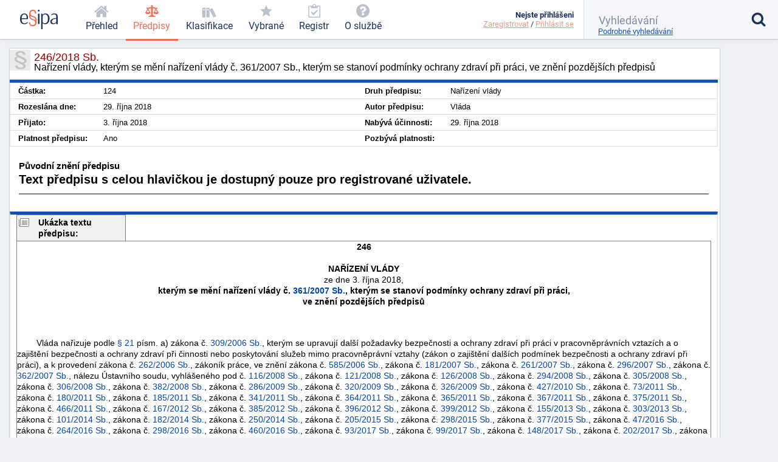

--- FILE ---
content_type: text/html; charset=utf-8
request_url: https://esipa.cz/sbirka/sbsrv.dll/sb?DR=SB&CP=2018s246
body_size: 7318
content:
<!DOCTYPE html>
<html data-action="Law.Show" lang="cs">
<head>
	<meta charset="utf-8">

	<title>	246/2018 Sb. - Nařízení vlády, kterým se mění nařízení…
 | Esipa.cz</title>
	<meta name="viewport" content="width=device-width,initial-scale=1"/>
	<meta name="description" content="	Nařízení vlády, kterým se mění nařízení vlády č. 361/2007 Sb., kterým se stanoví podmínky ochrany zdraví při práci, ve znění pozdějších předpisů
">
	<meta name="robots" content="index, follow">
	<meta name="author" content="Ondřej Václavík - ondrejvaclavik.cz - ahoj@ondrejvaclavik.cz">
	<meta name="google-site-verification" content="oeWy3_BtCtJhQFMlsLVbKLB9nMoi_-QwgrJW4Vcr1uc" />

	<script>
		window.baseUrl = "";
	</script>
  <script type="module" crossorigin src="/static/index.XxGeoba4.js"></script>
  <link rel="modulepreload" crossorigin href="/static/assets/preload-helper-BhLCBprw.js">
  <link rel="stylesheet" crossorigin href="/static/style.BjtvQgcN.css">
</head>

<body class="p-law">
	<div class="app">
	<main class="app-main">

	<script type="text/javascript" src="/sbirka/js/jquery.js"></script>
	<script type="text/javascript" src="/sbirka/js/jquery-ui.js"></script>
	<script type="text/javascript" src="/sbirka/js/obsah.js?v3"></script>

	<div class="body_old block body_old_main">
		<div id="mainout">
			
    <!-- main -->
    <div id="main">          
    <script type="text/javascript">
    	$(function() {
           $("#tabs").tabs();
    	});
    </script>
    <h1 class="border">246/2018 Sb.<span>Nařízení vlády, kterým se mění nařízení vlády č. 361/2007 Sb., kterým se stanoví podmínky ochrany zdraví při práci, ve znění pozdějších předpisů</span></h1>
    <div class="cara15">
    <table class="zakon">
	      <tbody>
    	  <tr>
            <td width="10%" nowrap><strong>Částka:</strong></td>
            <td>124</td>
            <td width="10%" nowrap><strong>Druh předpisu:</strong></td>
            <td>Nařízení vlády</td>
        </tr>
        <tr>
        	<td  nowrap><strong>Rozeslána dne:</strong></td>
            <td>29. října 2018</td>
            <td nowrap><strong>Autor předpisu:</strong></td>
            <td>Vláda</td>

        </tr>
        <tr>
        	<td nowrap><strong>Přijato:</strong></td>
            <td>3. října 2018</td>
            <td nowrap><strong>Nabývá účinnosti:</strong></td>
            <td>29. října 2018</td>
        </tr>
        <tr>
        	<td nowrap><strong>Platnost předpisu:</strong></td>
            <td>Ano</td>
            <td nowrap><strong>Pozbývá platnosti:</strong></td>
            <td></td>
        </tr>
        <tr>
  
	</tbody>
</table>
<div class="clr"></div>
</div>


<div class="" id="">
<div style="font-size: 1.5em; margin: 1.5em 1em"><B>Původní znění předpisu</B><br><p><b>Text předpisu s celou hlavičkou je dostupný pouze pro registrované uživatele.</b></p><hr noshade></div>
</div>

</div>
<script src="../js/FileSaver.js"></script>
		<script src="../js/jquery.wordexport.js"></script>
		<script type="text/javascript">
		    $(document).ready(function($) {
		        $("a.word-export").click(function(event) {
		            $("#zakon"+"_text").wordExport("2018s246");
		        });
		    });
		</script><!-- main_end --> 
   
  

			<div id="main">
				<div id="zakon_text" class="zakon_text">
					<div class="ukazkahlavicka">Ukázka textu předpisu:</div><div  class="ukazka"><CENTER><B>246</B><BR>
<BR>
<B>NAŘÍZENÍ VLÁDY</B><BR>
ze dne 3. října 2018,<BR>
<B>kterým se mění nařízení vlády č. <a href="sb?DR=AZ&amp;CP=2007s361&maxDate=29102018" target=_blank  title="Nařízení vlády, kterým se stanoví podmínky ochrany zdraví při práci" target="_blank">361/2007&nbsp;Sb.</a>, kterým se stanoví podmínky ochrany zdraví při práci,<BR>
ve znění pozdějších předpisů</B><BR>
<BR></CENTER><BR>
<P>        Vláda nařizuje podle <a href="sb?DR=AZ&amp;CP=2006s309&maxDate=29102018#C04_H01_P021" target=_blank  title="§ 19-§ 21 SPOLEČNÁ USTANOVENÍ" target="_blank">§ 21</a> písm. a) zákona č. <a href="sb?DR=AZ&amp;CP=2006s309&maxDate=29102018" target=_blank  title="Zákon, kterým se upravují další požadavky bezpečnosti a ochrany zdraví při práci v pracovněprávních vztazích a o zajištění bezpečnosti a ochrany zdraví při činnosti nebo poskytování služeb mimo pracovněprávní vztahy (zákon o zajištění dalších podmínek bezpečnosti a ochrany zdraví při práci)" target="_blank">309/2006&nbsp;Sb.</a>, kterým se upravují další požadavky bezpečnosti a ochrany zdraví při práci v pracovněprávních vztazích a o zajištění bezpečnosti a ochrany zdraví při činnosti nebo poskytování služeb mimo pracovněprávní vztahy (zákon o zajištění dalších podmínek bezpečnosti a ochrany zdraví při práci), a k provedení zákona č. <a href="sb?DR=AZ&amp;CP=2006s262&maxDate=29102018" target=_blank  title="Zákon zákoník práce" target="_blank">262/2006&nbsp;Sb.</a>, zákoník práce, ve znění zákona č. <a href="sb?DR=AZ&amp;CP=2006s585&maxDate=29102018" target=_blank  title="Zákon, kterým se mění zákon č. 187/2006 Sb., o nemocenském pojištění, zákon č. 189/2006 Sb., kterým se mění některé zákony v souvislosti s přijetím zákona o nemocenském pojištění, zákon č. 262/2006 Sb., zákoník práce, zákon č. 264/2006 Sb., kterým se mění některé zákony v souvislosti s přijetím zákoníku práce, zákon č. 589/1992 Sb., o pojistném na sociální zabezpečení a příspěvku na státní politiku zaměstnanosti, ve znění pozdějších předpisů, zákon č. 117/1995 Sb., o státní sociální podpoře, ve znění pozdějších předpisů, zákon č. 111/2006 Sb., o pomoci v hmotné nouzi, ve znění zákona č. 165/2006 Sb., a zákon č. 582/1991 Sb., o organizaci a provádění sociálního zabezpečení, ve znění pozdějších předpisů" target="_blank">585/2006&nbsp;Sb.</a>, zákona č. <a href="sb?DR=AZ&amp;CP=2007s181&maxDate=29102018" target=_blank  title="Zákon o Ústavu pro studium totalitních režimů a o Archivu bezpečnostních složek a o změně některých zákonů" target="_blank">181/2007&nbsp;Sb.</a>, zákona č. <a href="sb?DR=AZ&amp;CP=2007s261&maxDate=29102018" target=_blank  title="Zákon o stabilizaci veřejných rozpočtů" target="_blank">261/2007&nbsp;Sb.</a>, zákona č. <a href="sb?DR=AZ&amp;CP=2007s296&maxDate=29102018" target=_blank  title="Zákon, kterým se mění zákon č. 182/2006 Sb., o úpadku a způsobech jeho řešení (insolvenční zákon), ve znění pozdějších předpisů, a některé zákony v souvislosti s jeho přijetím" target="_blank">296/2007&nbsp;Sb.</a>, zákona č. <a href="sb?DR=AZ&amp;CP=2007s362&maxDate=29102018" target=_blank  title="Zákon, kterým se mění zákon č. 262/2006 Sb., zákoník práce, ve znění pozdějších předpisů, a další související zákony" target="_blank">362/2007&nbsp;Sb.</a>, nálezu Ústavního soudu, vyhlášeného pod č. <a href="sb?DR=AZ&amp;CP=2008s116&maxDate=29102018" target=_blank  title="Nález Ústavního soudu ze dne 12. března 2008 ve věci návrhu na zrušení některých ustanovení zákona č. 262/2006 Sb., zákoník práce" target="_blank">116/2008&nbsp;Sb.</a>, zákona č. <a href="sb?DR=AZ&amp;CP=2008s121&maxDate=29102018" target=_blank  title="Zákon o vyšších soudních úřednících a vyšších úřednících státního zastupitelství a o změně souvisejících zákonů" target="_blank">121/2008&nbsp;Sb.</a>, zákona č. <a href="sb?DR=AZ&amp;CP=2008s126&maxDate=29102018" target=_blank  title="Zákon, kterým se mění některé zákony v souvislosti s přijetím zákona o přeměnách obchodních společností a družstev" target="_blank">126/2008&nbsp;Sb.</a>, zákona č. <a href="sb?DR=AZ&amp;CP=2008s294&maxDate=29102018" target=_blank  title="Zákon, kterým se mění zákon č. 262/2006 Sb., zákoník práce, ve znění pozdějších předpisů, a zákon č. 251/2005 Sb., o inspekci práce, ve znění pozdějších předpisů" target="_blank">294/2008&nbsp;Sb.</a>, zákona č. <a href="sb?DR=AZ&amp;CP=2008s305&maxDate=29102018" target=_blank  title="Zákon, kterým se mění zákon č. 187/2006 Sb., o nemocenském pojištění, ve znění pozdějších předpisů, a některé další zákony" target="_blank">305/2008&nbsp;Sb.</a>, zákona č. <a href="sb?DR=AZ&amp;CP=2008s306&maxDate=29102018" target=_blank  title="Zákon, kterým se mění zákon č. 155/1995 Sb., o důchodovém pojištění, ve znění pozdějších předpisů, zákon č. 582/1991 Sb., o organizaci a provádění sociálního zabezpečení, ve znění pozdějších předpisů, a některé další zákony" target="_blank">306/2008&nbsp;Sb.</a>, zákona č. <a href="sb?DR=AZ&amp;CP=2008s382&maxDate=29102018" target=_blank  title="Zákon, kterým se mění zákon č. 435/2004 Sb., o zaměstnanosti, ve znění pozdějších předpisů, zákon č. 326/1999 Sb., o pobytu cizinců na území České republiky a o změně některých zákonů, ve znění pozdějších předpisů, a další související zákony" target="_blank">382/2008&nbsp;Sb.</a>, zákona č. <a href="sb?DR=AZ&amp;CP=2009s286&maxDate=29102018" target=_blank  title="Zákon, kterým se mění zákon č. 120/2001 Sb., o soudních exekutorech a exekuční činnosti (exekuční řád) a o změně dalších zákonů, ve znění pozdějších předpisů, zákon č. 119/2001 Sb., kterým se stanoví pravidla pro případy souběžně probíhajících výkonů rozhodnutí, zákon č. 262/2006 Sb., zákoník práce, ve znění pozdějších předpisů, zákon č. 99/1963 Sb., občanský soudní řád, ve znění pozdějších předpisů, zákon č. 265/1992 Sb., o zápisech vlastnických a jiných věcných práv k nemovitostem, ve znění pozdějších předpisů, zákon č. 7/2002 Sb., o řízení ve věcech soudců a státních zástupců, ve znění pozdějších předpisů, a zákon č. 283/1993 Sb., o státním zastupitelství, ve znění pozdějších předpisů" target="_blank">286/2009&nbsp;Sb.</a>, zákona č. <a href="sb?DR=AZ&amp;CP=2009s320&maxDate=29102018" target=_blank  title="Zákon, kterým se mění zákon č. 247/1995 Sb., o volbách do Parlamentu České republiky a o změně a doplnění některých dalších zákonů, ve znění pozdějších předpisů, a některé další zákony" target="_blank">320/2009&nbsp;Sb.</a>, zákona č. <a href="sb?DR=AZ&amp;CP=2009s326&maxDate=29102018" target=_blank  title="Zákon o podpoře hospodářského růstu a sociální stability" target="_blank">326/2009&nbsp;Sb.</a>, zákona č. <a href="sb?DR=AZ&amp;CP=2010s427&maxDate=29102018" target=_blank  title="Zákon, kterým se mění zákon č. 326/1999 Sb., o pobytu cizinců na území České republiky a o změně některých zákonů, ve znění pozdějších předpisů, zákon č. 325/1999 Sb., o azylu a o změně zákona č. 283/1991 Sb., o Policii České republiky, ve znění pozdějších předpisů, (zákon o azylu), ve znění pozdějších předpisů, a další související zákony" target="_blank">427/2010&nbsp;Sb.</a>, zákona č. <a href="sb?DR=AZ&amp;CP=2011s073&maxDate=29102018" target=_blank  title="Zákon o Úřadu práce České republiky a o změně souvisejících zákonů" target="_blank">73/2011&nbsp;Sb.</a>, zákona č. <a href="sb?DR=AZ&amp;CP=2011s180&maxDate=29102018" target=_blank  title="Zákon, kterým se mění zákon č. 229/2002 Sb., o finančním arbitrovi, ve znění pozdějších předpisů, a další související zákony" target="_blank">180/2011&nbsp;Sb.</a>, zákona č. <a href="sb?DR=AZ&amp;CP=2011s185&maxDate=29102018" target=_blank  title="Zákon, kterým se mění zákon č. 262/2006 Sb., zákoník práce, ve znění pozdějších předpisů" target="_blank">185/2011&nbsp;Sb.</a>, zákona č. <a href="sb?DR=AZ&amp;CP=2011s341&maxDate=29102018" target=_blank  title="Zákon o Generální inspekci bezpečnostních sborů a o změně souvisejících zákonů" target="_blank">341/2011&nbsp;Sb.</a>, zákona č. <a href="sb?DR=AZ&amp;CP=2011s364&maxDate=29102018" target=_blank  title="Zákon, kterým se mění některé zákony v souvislosti s úspornými opatřeními v působnosti Ministerstva práce a sociálních věcí" target="_blank">364/2011&nbsp;Sb.</a>, zákona č. <a href="sb?DR=AZ&amp;CP=2011s365&maxDate=29102018" target=_blank  title="Zákon, kterým se mění zákon č. 262/2006 Sb., zákoník práce, ve znění pozdějších předpisů, a další související zákony" target="_blank">365/2011&nbsp;Sb.</a>, zákona č. <a href="sb?DR=AZ&amp;CP=2011s367&maxDate=29102018" target=_blank  title="Zákon, kterým se mění zákon č. 435/2004 Sb., o zaměstnanosti, ve znění pozdějších předpisů, a další související zákony" target="_blank">367/2011&nbsp;Sb.</a>, zákona č. <a href="sb?DR=AZ&amp;CP=2011s375&maxDate=29102018" target=_blank  title="Zákon, kterým se mění některé zákony v souvislosti s přijetím zákona o zdravotních službách, zákona o specifických zdravotních službách a zákona o zdravotnické záchranné službě" target="_blank">375/2011&nbsp;Sb.</a>, zákona č. <a href="sb?DR=AZ&amp;CP=2011s466&maxDate=29102018" target=_blank  title="Zákon, kterým se zrušuje zákon č. 245/2006 Sb., o veřejných neziskových ústavních zdravotnických zařízeních a o změně některých zákonů, ve znění pozdějších předpisů, a mění související zákony" target="_blank">466/2011&nbsp;Sb.</a>, zákona č. <a href="sb?DR=AZ&amp;CP=2012s167&maxDate=29102018" target=_blank  title="Zákon, kterým se mění zákon č. 499/2004 Sb., o archivnictví a spisové službě a o změně některých zákonů, ve znění pozdějších předpisů, zákon č. 227/2000 Sb., o elektronickém podpisu a o změně některých dalších zákonů (zákon o elektronickém podpisu), ve znění pozdějších předpisů, a další související zákony" target="_blank">167/2012&nbsp;Sb.</a>, zákona č. <a href="sb?DR=AZ&amp;CP=2012s385&maxDate=29102018" target=_blank  title="Zákon, kterým se mění zákon č. 262/2006 Sb., zákoník práce, ve znění pozdějších předpisů, a zákon č. 374/2011 Sb., o zdravotnické záchranné službě" target="_blank">385/2012&nbsp;Sb.</a>, zákona č. <a href="sb?DR=AZ&amp;CP=2012s396&maxDate=29102018" target=_blank  title="Zákon, kterým se mění zákon č. 99/1963 Sb., občanský soudní řád, ve znění pozdějších předpisů, a další související zákony" target="_blank">396/2012&nbsp;Sb.</a>, zákona č. <a href="sb?DR=AZ&amp;CP=2012s399&maxDate=29102018" target=_blank  title="Zákon o změně zákonů v souvislosti s přijetím zákona o pojistném na důchodové spoření" target="_blank">399/2012&nbsp;Sb.</a>, zákona č. <a href="sb?DR=AZ&amp;CP=2013s155&maxDate=29102018" target=_blank  title="Zákon, kterým se mění zákon č. 262/2006 Sb., zákoník práce, ve znění pozdějších předpisů" target="_blank">155/2013&nbsp;Sb.</a>, zákona č. <a href="sb?DR=AZ&amp;CP=2013s303&maxDate=29102018" target=_blank  title="Zákon, kterým se mění některé zákony v souvislosti s přijetím rekodifikace soukromého práva" target="_blank">303/2013&nbsp;Sb.</a>, zákona č. <a href="sb?DR=AZ&amp;CP=2014s101&maxDate=29102018" target=_blank  title="Zákon, kterým se mění zákon č. 326/1999 Sb., o pobytu cizinců na území České republiky a o změně některých zákonů, ve znění pozdějších předpisů, zákon č. 435/2004 Sb., o zaměstnanosti, ve znění pozdějších předpisů, a další související zákony" target="_blank">101/2014&nbsp;Sb.</a>, zákona č. <a href="sb?DR=AZ&amp;CP=2014s182&maxDate=29102018" target=_blank  title="Zákon, kterým se mění zákon č. 266/2006 Sb., o úrazovém pojištění zaměstnanců, ve znění pozdějších předpisů, a další související zákony" target="_blank">182/2014&nbsp;Sb.</a>, zákona č. <a href="sb?DR=AZ&amp;CP=2014s250&maxDate=29102018" target=_blank  title="Zákon o změně zákonů souvisejících s přijetím zákona o státní službě" target="_blank">250/2014&nbsp;Sb.</a>, zákona č. <a href="sb?DR=AZ&amp;CP=2015s205&maxDate=29102018" target=_blank  title="Zákon, kterým se mění zákon č. 262/2006 Sb., zákoník práce, ve znění pozdějších předpisů, zrušuje zákon č. 266/2006 Sb., o úrazovém pojištění zaměstnanců, a zrušují nebo mění některé další zákony" target="_blank">205/2015&nbsp;Sb.</a>, zákona č. <a href="sb?DR=AZ&amp;CP=2015s298&maxDate=29102018" target=_blank  title="Zákon, kterým se mění zákon č. 248/2000 Sb., o podpoře regionálního rozvoje, ve znění pozdějších předpisů, a některé další zákony" target="_blank">298/2015&nbsp;Sb.</a>, zákona č. <a href="sb?DR=AZ&amp;CP=2015s377&maxDate=29102018" target=_blank  title="Zákon, kterým se mění některé zákony v souvislosti s přijetím zákona o ukončení důchodového spoření" target="_blank">377/2015&nbsp;Sb.</a>, zákona č. <a href="sb?DR=AZ&amp;CP=2016s047&maxDate=29102018" target=_blank  title="Zákon, kterým se mění zákon č. 585/2004 Sb., o branné povinnosti a jejím zajišťování (branný zákon), ve znění pozdějších předpisů, a další související zákony" target="_blank">47/2016&nbsp;Sb.</a>, zákona č. <a href="sb?DR=AZ&amp;CP=2016s264&maxDate=29102018" target=_blank  title="Zákon, kterým se mění některé zákony v souvislosti s přijetím atomového zákona" target="_blank">264/2016&nbsp;Sb.</a>, zákona č. <a href="sb?DR=AZ&amp;CP=2016s298&maxDate=29102018" target=_blank  title="Zákon, kterým se mění některé zákony v souvislosti s přijetím zákona o službách vytvářejících důvěru pro elektronické transakce, zákon č. 106/1999 Sb., o svobodném přístupu k informacím, ve znění pozdějších předpisů, a zákon č. 121/2000 Sb., o právu autorském, o právech souvisejících s právem autorským a o změně některých zákonů (autorský zákon), ve znění pozdějších předpisů" target="_blank">298/2016&nbsp;Sb.</a>, zákona č. <a href="sb?DR=AZ&amp;CP=2016s460&maxDate=29102018" target=_blank  title="Zákon, kterým se mění zákon č. 89/2012 Sb., občanský zákoník, a další související zákony" target="_blank">460/2016&nbsp;Sb.</a>, zákona č. <a href="sb?DR=AZ&amp;CP=2017s093&maxDate=29102018" target=_blank  title="Zákon, kterým se mění zákon č. 435/2004 Sb., o zaměstnanosti, ve znění pozdějších předpisů, zákon č. 251/2005 Sb., o inspekci práce, ve znění pozdějších předpisů, a zákon č. 262/2006 Sb., zákoník práce, ve znění pozdějších předpisů" target="_blank">93/2017&nbsp;Sb.</a>, zákona č. <a href="sb?DR=AZ&amp;CP=2017s099&maxDate=29102018" target=_blank  title="Zákon, kterým se mění zákon č. 128/2000 Sb., o obcích (obecní zřízení), ve znění pozdějších předpisů, zákon č. 129/2000 Sb., o krajích (krajské zřízení), ve znění pozdějších předpisů, zákon č. 131/2000 Sb., o hlavním městě Praze, ve znění pozdějších předpisů, a další související zákony" target="_blank">99/2017&nbsp;Sb.</a>, zákona č. <a href="sb?DR=AZ&amp;CP=2017s148&maxDate=29102018" target=_blank  title="Zákon, kterým se mění zákon č. 187/2006 Sb., o nemocenském pojištění, ve znění pozdějších předpisů, a další související zákony" target="_blank">148/2017&nbsp;Sb.</a>, zákona č. <a href="sb?DR=AZ&amp;CP=2017s202&maxDate=29102018" target=_blank  title="Zákon, kterým se mění zákon č. 373/2011 Sb., o specifických zdravotních službách, ve znění pozdějších předpisů, a některé další zákony" target="_blank">202/2017&nbsp;Sb.</a>, zákona č. <a href="sb?DR=AZ&amp;CP=2017s203&maxDate=29102018" target=_blank  title="Zákon, kterým se mění zákon č. 155/1995 Sb., o důchodovém pojištění, ve znění pozdějších předpisů, a další související zákony" target="_blank">203/2017&nbsp;Sb.</a>, zákona č. <a href="sb?DR=AZ&amp;CP=2017s206&maxDate=29102018" target=_blank  title="Zákon, kterým se mění zákon č. 435/2004 Sb., o zaměstnanosti, ve znění pozdějších předpisů, a další související zákony" target="_blank">206/2017&nbsp;Sb.</a>, zákona č. <a href="sb?DR=AZ&amp;CP=2017s222&maxDate=29102018" target=_blank  title="Zákon, kterým se mění zákon č. 326/1999 Sb., o pobytu cizinců na území České republiky a o změně některých zákonů, ve znění pozdějších předpisů, a další související zákony" target="_blank">222/2017&nbsp;Sb.</a>, zákona č. <a href="sb?DR=AZ&amp;CP=2017s292&maxDate=29102018" target=_blank  title="Zákon, kterým se mění zákon č. 114/1995 Sb., o vnitrozemské plavbě, ve znění pozdějších předpisů, a zákon č. 262/2006 Sb., zákoník práce, ve znění pozdějších předpisů" target="_blank">292/2017&nbsp;Sb.</a>, zákona č. <a href="sb?DR=AZ&amp;CP=2017s310&maxDate=29102018" target=_blank  title="Zákon, kterým se mění zákon č. 187/2006 Sb., o nemocenském pojištění, ve znění pozdějších předpisů, a další související zákony" target="_blank">310/2017&nbsp;Sb.</a> a zákona č. <a href="sb?DR=AZ&amp;CP=2018s181&maxDate=29102018" target=_blank  title="Zákon, kterým se mění zákon č. 262/2006 Sb., zákoník práce, ve znění pozdějších předpisů, a další související zákony" target="_blank">181/2018&nbsp;Sb.</a>:</P><CENTER><B>. . .</B></CENTER><BR></div><div class="obsahhlavicka">Obsah předpisu:</div><div  class="obsah"><table class="tbidx"><tr><td class="tdidxname">Čl. I&nbsp;&nbsp</td><td class="tdidxtitle"></td></tr><tr><td class="tdidxname">Čl. II - </td><td class="tdidxtitle">Přechodné ustanovení</td></tr><tr><td class="tdidxname">Čl. III - </td><td class="tdidxtitle">Účinnost</td></tr></table></div>
					
				</div>
			</div>
		</div>

		<div class="nodisplay" id="infomessage">
			<div class="closebtn" onclick="zavriinfomess()">Zavřít</div>
			<div id="infomessagein">
			</div>
		</div>
	</div>

	</main>


	<header class='app-header'>
		<a href="/prehled-funkci" title='Esipa.cz - přehled o zákonech, vyhláškách, normách a klasifikacích (ISO 9001, ISO 14001, ISO 45001, ISO 27001, ISO 13485, ISO 50001, CZ-NACE)'>
			<svg class='logo' viewBox="0 0 1815 937">
				<style>
					.primary { fill: #1b325f }
					.secondary { fill: #f26c4f }
					.light { fill: #9cc4e4 }
				</style>

				<path d="M384.43 403.94C384.43 422.93 384.43 429.93 379.4 451.92C379.4 451.92 74.96 451.92 74.96 451.92C74.96 451.92 74.96 470.92 74.96 470.92C79.98 581.89 120.17 654.87 221.65 654.87C265.86 654.87 313.09 637.87 352.27 589.89C352.27 589.89 380.41 613.88 380.41 613.88C335.19 679.86 267.87 697.86 212.61 697.86C121.18 697.86 34.76 657.87 6.63 529.9C2.61 510.91 -0.4 472.92 -0.4 470.92C-0.4 470.92 -0.4 424.93 -0.4 424.93C7.64 279.97 74.96 179 204.57 179C350.26 179 384.43 305.96 384.43 403.94zM317.11 386.94C317.11 388.94 317.11 401.94 316.1 409.94C316.1 409.94 76.97 409.94 76.97 409.94C76.97 409.94 76.97 403.94 76.97 403.94C85 321.96 102.08 221.99 204.57 221.99C306.05 221.99 317.11 328.96 317.11 386.94z" class="primary" fill-rule="evenodd"></path>

				<path d="M777.67 156.97C777.67 178.97 770.64 191.96 748.53 191.96C741.5 191.96 729.44 189.96 723.41 180.97C718.39 171.97 719.39 160.97 718.39 151.97C718.39 146.98 717.38 140.98 716.38 136.98C704.32 75.99 661.11 58 617.91 58C537.53 58 504.37 117.98 504.37 181.97C504.37 240.95 538.53 270.94 615.9 297.93C671.16 316.93 752.55 338.92 781.69 410.9C784.7 419.9 795.75 453.89 795.75 469.89C795.75 469.89 795.75 623.85 795.75 623.85C786.71 751.81 702.31 796.8 612.89 796.8C554.61 796.8 481.26 776.8 442.07 696.83C440.06 691.83 437.05 685.83 436.04 680.83C432.03 668.83 429.01 646.84 429.01 644.84C429.01 644.84 429.01 624.85 429.01 624.85C434.04 604.85 444.08 601.85 459.15 601.85C466.19 601.85 480.26 603.85 484.27 612.85C489.3 622.85 488.29 638.84 490.3 649.84C503.36 721.82 558.63 739.82 606.86 739.82C664.13 739.82 723.41 713.82 730.44 629.84C730.44 629.84 730.44 607.85 730.44 607.85C729.44 603.85 727.43 597.85 727.43 593.85C723.41 554.87 670.16 519.87 637 508.88C624.94 504.88 610.88 499.88 598.82 494.88C552.6 477.89 483.27 455.89 456.14 392.91C453.13 385.91 450.11 377.91 448.1 369.92C445.09 356.92 442.07 332.93 442.07 330.93C442.07 330.93 442.07 172.97 442.07 172.97C449.11 47 529.49 1.01 615.9 1.01C713.36 1.01 777.67 60 777.67 156.97zM554.61 329.93C613.89 356.92 712.36 372.91 729.44 435.9C730.44 439.9 737.48 465.89 737.48 470.89C737.48 470.89 737.48 509.88 737.48 509.88C725.42 495.88 711.35 486.88 699.3 480.89C636 447.89 530.49 435.9 509.39 370.91C509.39 368.92 501.36 337.92 501.36 333.92C501.36 333.92 501.36 294.94 501.36 294.94C517.43 311.93 536.52 321.93 554.61 329.93z" class="secondary" fill-rule="evenodd"></path>

				<path d="M934 189C934 189 934 688 934 688C934 688 862 688 862 688C862 688 862 189 862 189C862 189 934 189 934 189z" class="primary big" fill-rule="evenodd"></path>

				<path d="M940 44C940 70 923 87 898 87C872 87 857 66 857 44C857 19 874 2 898 2C927 2 940 19 940 44z" class="primary big" fill-rule="evenodd"></path>

				<path d="M1409 343C1412 360 1417 392 1417 395C1417 395 1417 455 1417 455C1408 597 1342 697 1215 697C1174 697 1128 689 1089 651C1089 651 1088 650 1086 650C1086 650 1086 938 1086 938C1086 938 1015 938 1015 938C1015 938 1015 188 1015 188C1015 188 1074 188 1074 188C1074 188 1083 249 1083 249C1127 192 1177 180 1226 180C1311 180 1385 228 1409 343zM1334 346C1337 361 1341 392 1341 395C1341 395 1341 461 1341 461C1333 577 1295 650 1192 650C1160 650 1131 644 1098 618C1094 614 1087 609 1087 607C1087 607 1087 294 1087 294C1121 240 1161 228 1202 228C1266 228 1316 254 1334 346z" class="primary big" fill-rule="evenodd"></path>

				<path d="M1674 180C1685 181 1696 182 1707 184C1714 185 1722 188 1730 190C1734 192 1741 195 1747 197C1791 213 1812 283 1812 315C1812 315 1812 698 1812 698C1812 698 1741 698 1741 698C1741 698 1741 630 1741 630C1699 685 1649 697 1602 697C1556 697 1497 687 1467 624C1463 614 1459 594 1459 592C1459 592 1459 559 1459 559C1461 543 1466 526 1475 511C1501 465 1550 443 1588 430C1637 413 1688 404 1741 400C1741 400 1741 318 1741 318C1735 237 1696 222 1640 222C1598 222 1559 236 1515 264C1515 264 1508 227 1508 227C1508 226 1509 224 1510 223C1550 198 1605 179 1648 179C1650 179 1651 180 1674 180zM1740 436C1740 436 1740 582 1740 582C1707 639 1666 654 1625 654C1596 654 1556 648 1539 606C1536 598 1533 583 1533 581C1533 581 1533 552 1533 552C1552 455 1665 447 1733 436C1733 436 1740 436 1740 436z"  class="primary big" fill-rule="evenodd"></path>

				<path d="M1157 909C1157 919 1150 923 1144 923C1135 923 1132 916 1132 910C1132 903 1135 897 1144 897C1153 897 1157 903 1157 909z" class="light" fill-rule="evenodd"></path>
			</svg>
		</a>

			<nav class="app-nav">
				<a href="/prehled" class="minor">
					<span class="icon icon-home"></span>
					<span class="text">Přehled</span>
				</a>
				<a href="/zakony" class="important selected">
					<span class="icon icon-law"></span>
					<span class="text">Předpisy</span>
				</a>
				<a href="/klasifikace" class="important">
					<span class="icon icon-books"></span>
					<span class="text">Klasifikace</span>
				</a>
				<a href='/sbirka/sbsrv.dll/sezn?DR=NRT&NR=VYBR' class="important">
					<span class="icon icon-star"></span>
					<span class="text">Vybrané</span>
				</a>
				<a href='/sbirka/sbsrv.dll/sezn?DR=NRT&amp;NR=REG'>
					<span class="icon icon-clipboard"></span>
					<span class="text">Registr</span>
				</a>
				<a href="/o-sluzbe/" class="minor">
					<span class="icon icon-question-circle"></span>
					<span class="text">O službě</span>
				</a>
			</nav>

		<div class="spacer"></div>

		<a href="#" class="toggle toggle-nav">
			<em class="icon icon-menu"></em>
			<span class="text">MENU</span>
		</a>

		<a href="#" class="toggle toggle-user">
			<em class="icon icon-user"></em>
			<span class="status inactive"></span>
		</a>

		<div class='user'>
			<div class="menu">
					<b>Nejste přihlášeni</b>
					<div class='links'>
						<a href="/uzivatel/registrace">Zaregistrovat</a> /
						<a href="/uzivatel/prihlaseni">Přihlásit se</a>
					</div>
			</div>
		</div>

		<form class="app-search" method='get' action='/vyhledavani'>
			<input class="sb-search-input" placeholder="Vyhledávání" type="search" value="" name="search">
			<input type="submit" value="">
			<input type="hidden" name="do" value="searchForm-form-submit">
			<input type="hidden" name="simple" value="1">

			<span class="icon icon-search"></span>
			<a href="/vyhledavani?showDetail=1">Podrobné vyhledávání</a>

			<div class="app-search__popup">
				<a href="/vyhledavani"
					style="    display: block;
position: relative;
left: 0;
top: 0;
padding: 0;"
				>Podrobné vyhledávání</a>

				<h2>Vyhledání konkrétního předpisu</h2>
				<p>
					K vyhledání konkrétního předpisu stačí zadat <b>číslo/rok</b>. (Např. 14/2000)
				</p>
				<h2>Fulltextové vyhledávání</h2>
				<p>
					Zadejte vhodně vybraná klíčová slova. Zadání může být v následujícíh tvarech:
				</p>
				<ul>
					<li><b>náhrady škody</b>: pokud zadáte více slov, najde všechny stránky, kde se vyskytují alespoň jedno ze zadaných slov. Na pořadí slov však nezáleží.</li>
					<li><b>+náhrady</b>: každé slovo, které předchází znaménko plus, se musí na stránce nacházet.</li>
					<li><b>-náhrady</b>: každé slovo, které předchází znaménko mínus, se nesmí na stránce nacházet.</li>
					<li><b>"náhradě škod"</b>: řetězec uzavřený v uvozovkách bude vyhledán přesně tak, jak je zadán. Tj. budou vyhledány jen stránky, kde se vyskytují obě slova přesně za sebou.</li>
				</ul>
				<p>Jednotlivá pravidla lze libovolně kombinovat.</p>
			</div>
		</form>
	</header>
	<footer class="app-footer">
	<span class="copyright">
		© ESIPA s.r.o. 2002-2026
	</span>

	<a href="//esipa.cz/sbirka/sbsrv.dll/navig?pos=podminky" title="Podmínky užití">Podmínky užití</a>
	</footer>
	</div>

	<div class="app-wrapper"></div>

<script defer src="https://static.cloudflareinsights.com/beacon.min.js/vcd15cbe7772f49c399c6a5babf22c1241717689176015" integrity="sha512-ZpsOmlRQV6y907TI0dKBHq9Md29nnaEIPlkf84rnaERnq6zvWvPUqr2ft8M1aS28oN72PdrCzSjY4U6VaAw1EQ==" data-cf-beacon='{"version":"2024.11.0","token":"df91a5c6f75844389a9cb842ac5a7184","r":1,"server_timing":{"name":{"cfCacheStatus":true,"cfEdge":true,"cfExtPri":true,"cfL4":true,"cfOrigin":true,"cfSpeedBrain":true},"location_startswith":null}}' crossorigin="anonymous"></script>
</body>
</html>
